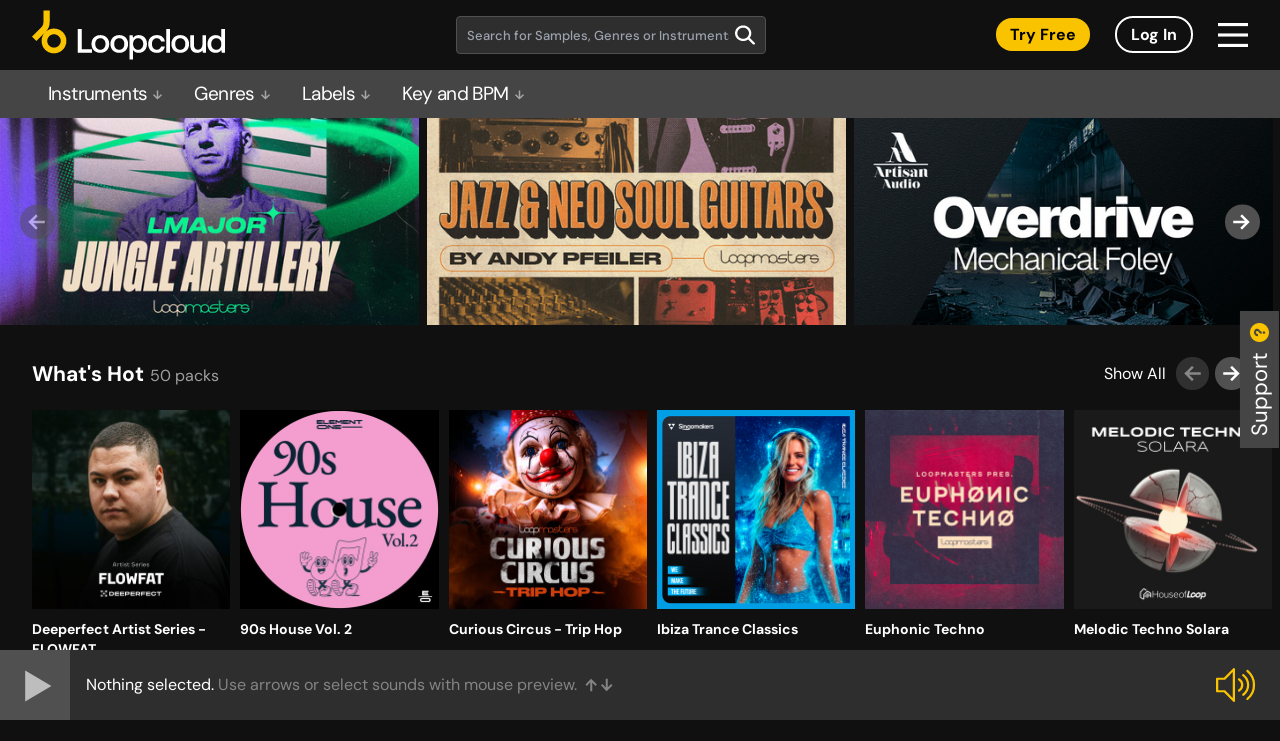

--- FILE ---
content_type: image/svg+xml
request_url: https://sounds.loopcloud.com/static/media/arrow-left-slider.9702c5d511e5e120fa8866c17fa40da8.svg
body_size: -230
content:
<svg xmlns="http://www.w3.org/2000/svg" width="17" height="17" viewBox="0 0 17 17" fill="none">
<path d="M7.96108 0.866699L9.8036 2.6726L5.16646 7.21122L16.7422 7.21122L16.7422 9.78037L5.16646 9.78037L9.8036 14.2985L7.96108 16.1317L0.255344 8.48557L7.96108 0.866699Z" fill="white"/>
</svg>


--- FILE ---
content_type: image/svg+xml
request_url: https://sounds.loopcloud.com/images/randomize.svg
body_size: -69
content:
<svg xmlns="http://www.w3.org/2000/svg" width="20" height="20" viewBox="0 0 20 20">
    <g fill="none" fill-rule="evenodd">
        <path d="M0 0h20v20H0z"/>
        <path fill="#3D454F" d="M4.867 5c.543 0 1.06.249 1.417.683L12.309 13l1.926-.001V11L18 14l-3.765 3v-2.001L12.309 15c-.542 0-1.059-.249-1.416-.683L4.867 7H2V5h2.867zm1.532 6.139l1.251 1.518-1.366 1.66c-.322.39-.772.631-1.255.676L4.867 15H2v-2h2.867l1.532-1.861zM14.235 3L18 6l-3.765 3V6.999L12.309 7l-1.533 1.861-1.251-1.519 1.368-1.659c.322-.39.772-.631 1.255-.676L12.309 5l1.926-.001V3z"/>
    </g>
</svg>


--- FILE ---
content_type: application/javascript
request_url: https://sounds.loopcloud.com/static/js/575.0112e681.chunk.js
body_size: 66
content:
"use strict";(self.webpackChunkloopcloud_web=self.webpackChunkloopcloud_web||[]).push([[575],{4575:(e,s,t)=>{t.r(s),t.d(s,{default:()=>h});var o=t(2791),l=t(9903),a=t(285),c=t(216),n=t(2865),p=t(484),r=t(1809),d=t(2418),i=t(184);class m extends o.Component{componentDidMount(){n.Z.reset(),n.Z.load(),p.Z.id=parseInt(this.props.match.params.id),p.Z.fetchTags()}componentWillUnmount(){p.Z.reset(),n.Z.reset(),r.Z.fetch(),window.scrollTo(0,0)}componentDidUpdate(e,s){this.props.match.params.id!=e.match.params.id&&(n.Z.reset(),n.Z.fetch=!0,window.scrollTo(0,0))}render(){const e=parseInt(this.props.match.params.id);return(0,i.jsxs)("div",{className:"flex flex-col w-full lg:px-8 lg:pt-8",children:[(0,i.jsx)(l.Z,{id:e},e),(0,i.jsx)(d.Z,{}),(0,i.jsx)(c.Z,{}),(0,i.jsx)(a.Z,{id:e,packItems:!0,enableScrolling:!0})]})}}const h=m}}]);
//# sourceMappingURL=575.0112e681.chunk.js.map

--- FILE ---
content_type: application/javascript
request_url: https://sounds.loopcloud.com/static/js/41.236291f0.chunk.js
body_size: 8784
content:
"use strict";(self.webpackChunkloopcloud_web=self.webpackChunkloopcloud_web||[]).push([[41],{5029:(e,t,s)=>{s.d(t,{Z:()=>r});s(2791);const r=s.p+"static/media/file.5f072ce2dd3f5bed7a50730d400e8cbc.svg"},871:(e,t,s)=>{s.d(t,{Z:()=>n});var r,i=s(2791),o=s(6186),l=s(184);const n=(0,o.f3)("cloudItemsStore")(r=(0,o.Pi)(r=class extends i.Component{render(){return(0,l.jsxs)("span",{className:"".concat(this.props.className," lg:text-gray-7"),children:[this.props.cloudItemsStore.meta.total_entries," Results"]})}})||r)||r},1829:(e,t,s)=>{s.d(t,{Z:()=>D});var r=s(2791),i=s(6186),o=s(184);class l extends r.Component{render(){const e=this.props.img;return(0,o.jsxs)("button",{type:"button",className:"flex justify-center items-center rounded-[30px] mb-2.5 h-[40px] ".concat(this.props.active?"bg-beige-1 text-black":"bg-gray-12 text-white"),onClick:this.props.toggle,children:[this.props.img&&(0,o.jsx)(e,{width:"40px",height:"40px"}),this.props.children&&(0,o.jsx)("span",{className:"text-2xl ml-1.5",children:this.props.children})]})}}const n=l;var a;function c(){return c=Object.assign?Object.assign.bind():function(e){for(var t=1;t<arguments.length;t++){var s=arguments[t];for(var r in s)Object.prototype.hasOwnProperty.call(s,r)&&(e[r]=s[r])}return e},c.apply(this,arguments)}const h=(e,t)=>{let{title:s,titleId:i,...o}=e;return r.createElement("svg",c({xmlns:"http://www.w3.org/2000/svg",width:40,height:40,viewBox:"0 0 40 40",ref:t,"aria-labelledby":i},o),s?r.createElement("title",{id:i},s):null,a||(a=r.createElement("g",{fill:"none",fillRule:"evenodd"},r.createElement("path",{d:"M0 0h40v40H0z"}),r.createElement("path",{fill:"currentcolor",d:"M18.962 20c6.843 0 12.452 5.288 12.962 12h-3.011c-.502-5.053-4.766-9-9.95-9-5.186 0-9.45 3.947-9.952 9H6c.51-6.712 6.119-12 12.962-12zm0-14a7 7 0 1 1 0 14 7 7 0 0 1 0-14zm0 3a4 4 0 1 0 0 8 4 4 0 0 0 0-8z"}))))},p=(0,r.forwardRef)(h);s.p;var d;function m(){return m=Object.assign?Object.assign.bind():function(e){for(var t=1;t<arguments.length;t++){var s=arguments[t];for(var r in s)Object.prototype.hasOwnProperty.call(s,r)&&(e[r]=s[r])}return e},m.apply(this,arguments)}const g=(e,t)=>{let{title:s,titleId:i,...o}=e;return r.createElement("svg",m({xmlns:"http://www.w3.org/2000/svg",width:41,height:40,viewBox:"0 0 41 40",ref:t,"aria-labelledby":i},o),s?r.createElement("title",{id:i},s):null,d||(d=r.createElement("g",{fill:"none",fillRule:"evenodd"},r.createElement("path",{d:"M.363 0h40v40h-40z"}),r.createElement("path",{fill:"currentcolor",d:"M20.363 6c7.732 0 14 6.268 14 14s-6.268 14-14 14-14-6.268-14-14 6.268-14 14-14zm1.639 7.88H16.01v13.658h3.474v-4.003h2.3c3.038 0 5.13-1.903 5.13-4.818 0-2.934-1.988-4.837-4.912-4.837zm-.928 2.66c1.458 0 2.328.767 2.328 2.186 0 1.43-.87 2.196-2.347 2.196h-1.571V16.54z"}))))},u=(0,r.forwardRef)(g);s.p;var x;function f(){return f=Object.assign?Object.assign.bind():function(e){for(var t=1;t<arguments.length;t++){var s=arguments[t];for(var r in s)Object.prototype.hasOwnProperty.call(s,r)&&(e[r]=s[r])}return e},f.apply(this,arguments)}const v=(e,t)=>{let{title:s,titleId:i,...o}=e;return r.createElement("svg",f({xmlns:"http://www.w3.org/2000/svg",width:40,height:40,viewBox:"0 0 40 40",ref:t,"aria-labelledby":i},o),s?r.createElement("title",{id:i},s):null,x||(x=r.createElement("g",{fill:"none",fillRule:"evenodd"},r.createElement("path",{d:"M0 0h40v40H0z"}),r.createElement("path",{fill:"currentcolor",d:"M9.734 10c1.086 0 2.118.498 2.833 1.366L24.62 26l3.851-.001V22L36 28l-7.53 6v-4.001L24.619 30c-1.086 0-2.118-.498-2.833-1.366L9.734 14H4v-4h5.734zM12.8 22.278l2.501 3.037-2.733 3.319a3.687 3.687 0 0 1-2.617 1.36L9.734 30H4v-4h5.734l3.065-3.722zM28.471 6L36 12l-7.53 6v-4.001L24.619 14l-3.066 3.722-2.501-3.037 2.734-3.319a3.687 3.687 0 0 1 2.617-1.36l.216-.006 3.851-.001V6z"}))))},b=(0,r.forwardRef)(v);s.p;var w;function y(){return y=Object.assign?Object.assign.bind():function(e){for(var t=1;t<arguments.length;t++){var s=arguments[t];for(var r in s)Object.prototype.hasOwnProperty.call(s,r)&&(e[r]=s[r])}return e},y.apply(this,arguments)}const j=(e,t)=>{let{title:s,titleId:i,...o}=e;return r.createElement("svg",y({xmlns:"http://www.w3.org/2000/svg",width:40,height:40,viewBox:"0 0 40 40",ref:t,"aria-labelledby":i},o),s?r.createElement("title",{id:i},s):null,w||(w=r.createElement("g",{fill:"none",fillRule:"evenodd"},r.createElement("path",{fill:"currentcolor",d:"M19.996 30.846l12.388-12.479a6.006 6.006 0 0 0 1.759-4.278 5.957 5.957 0 0 0-1.745-4.255 6.037 6.037 0 0 0-4.35-1.811c-1.661 0-3.197.644-4.36 1.82l-3.677 3.714-2.691-2.718-1.002-1.012A6.087 6.087 0 0 0 11.95 8a6.056 6.056 0 0 0-4.344 1.812 5.962 5.962 0 0 0-1.75 4.265c0 1.6.617 3.097 1.767 4.259l12.372 12.51zm8.052-26.823a9.823 9.823 0 0 1 7.044 2.948A10.03 10.03 0 0 1 38 14.1c0 2.693-1.038 5.224-2.924 7.13L20.714 35.7c-.2.2-.465.301-.726.301-.258 0-.526-.108-.725-.308L4.931 21.2A10.065 10.065 0 0 1 2 14.077a10.028 10.028 0 0 1 2.915-7.13A9.842 9.842 0 0 1 11.951 4a9.873 9.873 0 0 1 7.06 2.963l1 1.01.985-.995a9.85 9.85 0 0 1 7.052-2.955z"}),r.createElement("path",{d:"M0 0h40v40H0z"}))))},S=(0,r.forwardRef)(j);s.p;var N;function C(){return C=Object.assign?Object.assign.bind():function(e){for(var t=1;t<arguments.length;t++){var s=arguments[t];for(var r in s)Object.prototype.hasOwnProperty.call(s,r)&&(e[r]=s[r])}return e},C.apply(this,arguments)}const I=(e,t)=>{let{title:s,titleId:i,...o}=e;return r.createElement("svg",C({xmlns:"http://www.w3.org/2000/svg",width:41,height:40,viewBox:"0 0 41 40",ref:t,"aria-labelledby":i},o),s?r.createElement("title",{id:i},s):null,N||(N=r.createElement("g",{fill:"none",fillRule:"evenodd"},r.createElement("path",{fill:"currentcolor",d:"M13.657 9.714v3.715h-1.884c-3.12 0-5.65 2.494-5.65 5.571 0 3.077 2.53 5.571 5.65 5.571h1.883v-3.714L24.96 26.43 13.657 32l-.001-3.715h-1.883c-5.202 0-9.418-4.157-9.418-9.285s4.216-9.286 9.418-9.286h1.884zM26.842 6v3.714h1.884c5.202 0 9.418 4.158 9.418 9.286 0 5.038-4.07 9.14-9.145 9.282l-.273.004h-1.884V24.57h1.884c3.12 0 5.65-2.494 5.65-5.571 0-3.077-2.53-5.571-5.65-5.571l-1.884-.001v3.715L15.54 11.57 26.842 6z"}),r.createElement("path",{d:"M.355 0h40v40h-40z"}))))},k=(0,r.forwardRef)(I);s.p;var E;function M(){return M=Object.assign?Object.assign.bind():function(e){for(var t=1;t<arguments.length;t++){var s=arguments[t];for(var r in s)Object.prototype.hasOwnProperty.call(s,r)&&(e[r]=s[r])}return e},M.apply(this,arguments)}const O=(e,t)=>{let{title:s,titleId:i,...o}=e;return r.createElement("svg",M({xmlns:"http://www.w3.org/2000/svg",width:41,height:40,viewBox:"0 0 41 40",ref:t,"aria-labelledby":i},o),s?r.createElement("title",{id:i},s):null,E||(E=r.createElement("g",{fill:"none",fillRule:"evenodd"},r.createElement("path",{d:"M.304 0h40v40h-40z"}),r.createElement("path",{fill:"currentcolor",d:"M21.002 12l18 8-18 8v-6H3.607v-4h17.395v-6z"}))))},L=(0,r.forwardRef)(O);s.p;var T;function z(){return z=Object.assign?Object.assign.bind():function(e){for(var t=1;t<arguments.length;t++){var s=arguments[t];for(var r in s)Object.prototype.hasOwnProperty.call(s,r)&&(e[r]=s[r])}return e},z.apply(this,arguments)}const P=(e,t)=>{let{title:s,titleId:i,...o}=e;return r.createElement("svg",z({xmlns:"http://www.w3.org/2000/svg",width:40,height:40,viewBox:"0 0 40 40",ref:t,"aria-labelledby":i},o),s?r.createElement("title",{id:i},s):null,T||(T=r.createElement("g",{fill:"none",fillRule:"evenodd"},r.createElement("path",{d:"M0 0h40v40H0z"}),r.createElement("path",{fill:"currentcolor",d:"M24 4.5c.828 0 1.5.595 1.5 1.329V34.17c0 .734-.672 1.329-1.5 1.329s-1.5-.595-1.5-1.329V5.83c0-.734.672-1.329 1.5-1.329zm-12 4a1.5 1.5 0 0 1 1.5 1.5v20a1.5 1.5 0 0 1-3 0V10A1.5 1.5 0 0 1 12 8.5zm4 2a1.5 1.5 0 0 1 1.5 1.5v16a1.5 1.5 0 0 1-3 0V12a1.5 1.5 0 0 1 1.5-1.5zm12 0a1.5 1.5 0 0 1 1.5 1.5v16a1.5 1.5 0 0 1-3 0V12a1.5 1.5 0 0 1 1.5-1.5zm-20 2A1.5 1.5 0 0 1 9.5 14v12a1.5 1.5 0 0 1-3 0V14A1.5 1.5 0 0 1 8 12.5zm24 0a1.5 1.5 0 0 1 1.5 1.5v12a1.5 1.5 0 0 1-3 0V14a1.5 1.5 0 0 1 1.5-1.5zm-28 4A1.5 1.5 0 0 1 5.5 18v4a1.5 1.5 0 0 1-3 0v-4A1.5 1.5 0 0 1 4 16.5zm16 0a1.5 1.5 0 0 1 1.5 1.5v4a1.5 1.5 0 0 1-3 0v-4a1.5 1.5 0 0 1 1.5-1.5zm16 0a1.5 1.5 0 0 1 1.5 1.5v4a1.5 1.5 0 0 1-3 0v-4a1.5 1.5 0 0 1 1.5-1.5z"}))))},A=(0,r.forwardRef)(P);s.p;var R,Z=s(4115);const D=(0,i.f3)("filtersStore","authStore")(R=(0,i.Pi)(R=class extends r.Component{constructor(e){super(e),this.toggleFilter=e=>{"loop"==e&&!this.state.loop&&this.state.oneshot?this.setState({oneshot:!1}):"oneshot"==e&&this.state.loop&&!this.state.oneshot?this.setState({loop:!1}):"user"==e&&this.state.user&&!this.state.shop?this.setState({shop:!0}):"shop"==e&&!this.state.user&&this.state.shop&&this.setState({user:!0}),this.setState({[e]:!this.state[e]})},this.submitFilters=()=>{const{filtersStore:e}=this.props;this.filterNames.forEach((t=>{this.state[t]!=e[t]&&this.props.filtersStore["toggle"+t.charAt(0).toUpperCase()+t.substring(1)]()})),this.props.goAction()};var t={};this.filterNames.forEach((e=>t[e]=this.props.filtersStore[e])),this.state=t}get filterNames(){return["user","shop","favs","loop","oneshot","wave","randomize"]}render(){const{filtersStore:e,library:t,disableFavs:s,disableRandomize:r}=this.props,i=this.state,l=this.toggleFilter;return(0,o.jsxs)("div",{className:"fixed md:hidden inset-x-0 inset-y-0 bg-gray-16 z-50 px-5 py-9 overflow-y-scroll",children:[(0,o.jsxs)("div",{className:"flex mb-9",children:[(0,o.jsx)("span",{className:"font-bold text-2xl text-white",children:"Filter Results"}),(0,o.jsx)("button",{type:"button",className:"ml-auto",children:(0,o.jsx)("img",{src:Z.Z,onClick:this.props.closeAction,className:"brightness-125"})})]}),(0,o.jsxs)("div",{className:"flex flex-col",children:[this.props.authStore.isLoggedIn&&(0,o.jsxs)(o.Fragment,{children:[(0,o.jsx)(n,{active:i.user,toggle:()=>l("user"),img:p,children:"Your Sounds"}),(0,o.jsx)(n,{active:i.shop,toggle:()=>l("shop"),img:u,children:"Store"}),!s&&(0,o.jsx)(n,{active:i.favs,toggle:()=>l("favs"),img:S,children:"Favourites"})]}),(0,o.jsx)(n,{active:i.loop,toggle:()=>l("loop"),img:k,children:"Loops"}),(0,o.jsx)(n,{active:i.oneshot,toggle:()=>l("oneshot"),img:L,children:"One-Shot"}),(0,o.jsx)(n,{active:i.wave,toggle:()=>l("wave"),img:A,children:"WAV"}),!t&&(0,o.jsx)(o.Fragment,{children:!r&&(0,o.jsx)(n,{active:i.randomize,toggle:()=>l("randomize"),img:b,children:"Randomize"})}),(0,o.jsx)("button",{type:"button",className:"bg-orange-1 mt-7 text-2xl font-medium text-gray-16 text-center py-1 rounded-[40px]",onClick:this.submitFilters,children:"GO"})]})]})}})||R)||R},9578:(e,t,s)=>{s.d(t,{Z:()=>n});var r,i=s(2791),o=s(6186),l=s(184);const n=(0,o.f3)("filtersStore","authStore")(r=(0,o.Pi)(r=class extends i.Component{get filtersLength(){return["user","shop","randomize","favs","loop","oneshot","wave"].filter((e=>this.props.filtersStore[e])).length}render(){const{clickCallback:e,authStore:t}=this.props;return(0,l.jsxs)("div",{className:"flex font-bold justify-end",children:[(0,l.jsx)("span",{onClick:e,className:"text-orange-1 cursor-pointer",children:"Filter Results"}),this.filtersLength>0&&(0,l.jsx)("span",{className:"bg-orange-1 text-black rounded-[21px] px-2.5 ml-1.5",children:this.filtersLength-(t.isLoggedIn?0:2)})]})}})||r)||r},9922:(e,t,s)=>{s.d(t,{Z:()=>c});var r,i=s(2791),o=s(3356),l=s(1696),n=s(6186),a=s(184);const c=(0,n.f3)("filtersStore")(r=(0,n.Pi)(r=class extends i.Component{constructor(){super(...arguments),this.toggleActive=()=>{const{filtersStore:e}=this.props;o.Z.reset(),this.props.toggle.apply(e);let t=e.toParams();l.Z.push("".concat(window.location.pathname,"?").concat(t))}}render(){return(0,a.jsx)("button",{onClick:this.toggleActive,className:"rounded-[17px] px-2.5 text-gray-15 h-[22px] text-sm items-center ".concat(this.props.active?"bg-orange-1":"bg-gray-3"),children:(0,a.jsxs)("div",{className:"flex",children:[this.props.img&&(0,a.jsx)("img",{src:this.props.img}),this.props.children&&(0,a.jsx)("span",{className:"ml-0.5",children:this.props.children})]})})}})||r)||r},285:(e,t,s)=>{s.d(t,{Z:()=>V});var r,i=s(2791),o=s(4164),l=s(6186),n=s(2807),a=s(270),c=s(1696),h=s(184);const p=(0,l.f3)("filtersStore")(r=(0,l.Pi)(r=class extends i.Component{constructor(){super(...arguments),this.toggleActive=e=>{e.stopPropagation(),this.addToTags();let t=this.props.filtersStore.toParams();c.Z.push("".concat(window.location.pathname,"?").concat(t))}}get isActive(){return!!this.props.filtersStore.and_tags.find((e=>e===this.props.uuid))}addToTags(){this.props.filtersStore.page=1,this.props.filtersStore.changeAndTags(this.props.uuid),window.scrollTo(0,0)}render(){this.props.wrap;return(0,h.jsx)("div",{className:"",children:(0,h.jsx)("button",{onClick:this.toggleActive,children:(0,h.jsx)("span",{className:"whitespace-nowrap text-xs px-1.5 py-1.5 rounded-sm ".concat(this.isActive?"bg-orange-1 text-gray-16":"bg-gray-11 hover:bg-gray-8"),children:this.props.children})})})}})||r)||r;class d extends i.Component{labels(){const{wrap:e}=this.props;return this.props.labels.map(((t,s)=>(0,h.jsx)(p,{wrap:e,uuid:t.uuid,children:t.name},s)))}render(){const{wrap:e}=this.props;return(0,h.jsx)("div",{className:"flex items-baseline gap-[3px] ".concat(this.props.className),children:this.labels()})}}const m=d;var g,u=s(5029);const x=(0,l.f3)("packsStore")(g=(0,l.Pi)(g=class extends i.Component{render(){const{item:e}=this.props;return(0,h.jsxs)("div",{className:"relative flex cursor-pointer min-w-[60px] max-w-[60px] min-h-[60px] max-h-[60px]",onClick:this.props.onClick,children:[e.product_id&&(0,h.jsx)("img",{src:this.props.cover||this.props.packsStore.getCover(this.props.productId),className:"object-cover w-full hover:absolute hover:w-[62px] hover:h-[62px] hover:max-w-none hover:-translate-y-1/2 hover:top-1/2"}),!e.product_id&&e.owned&&(0,h.jsx)("img",{src:u.Z,className:"object-cover"}),!e.product_id&&!e.owned&&(0,h.jsx)("img",{className:"object-cover"})]})}})||g)||g;var f=s(5596),v=s(6557),b=s(2237),w=s(6909),y=s(2865),j=s(4418);const S=s.p+"static/media/add-to-collection-menu.a2bc497bc70ad6b2eb61b856782b0e81.svg";class N extends i.Component{constructor(){super(...arguments),this.openMenu=e=>{e.preventDefault(),e.stopPropagation();const{itemUuid:t,fetchProductItems:s}=this.props;j.Z.open(t,{pageX:e.pageX,pageY:e.pageY,clientY:e.clientY,fetchProductItems:s})}}render(){return(0,h.jsx)("div",{className:"flex items-center",children:(0,h.jsx)("img",{src:S,alt:"Add to Collection",className:"object-cover max-w-[21px] max-h-[19px] hover:cursor-pointer ".concat(this.props.invertedColors?"brightness-0 hover:brightness-50":"brightness-[80%] hover:brightness-125"),onClick:this.openMenu})})}}const C=N;var I,k=s(4638);let E=(0,l.f3)("playlistStore","packsStore","packStore","authStore")(I=(0,l.Pi)(I=class extends i.Component{constructor(){super(...arguments),this.play=e=>{const{playlistStore:t,item:s}=this.props;s.hasAudio&&(e.preventDefault(),this.props.item.cover=this.cover,t.play(s),t.traversingMode="itemlist")},this.toggleChecked=e=>{e.stopPropagation();const{item:t,playlistStore:s}=this.props;this.checked?s.remove([t.id]):(this.props.item.cover=this.cover,s.add(t))},this.canBuyForMoney=e=>{const{packStore:t}=this.props;return!e.owned&&((!this.loggedIn||null!==t.pointsLeft)&&(null===e.points&&e.product_id&&e.product_id>0))}}redirectToProduct(e){const{item:t,packStore:s,packsStore:r}=this.props;if(s.id&&s.id===t.product_id)return e.preventDefault(),!1;{let e=y.Z.toParams();const s=r.getSeoProductId(t.product_id);c.Z.push("/product/".concat(s,"?").concat(e))}}get cover(){const{packStore:e,packsStore:t,item:s}=this.props;return e.id==s.product_id?e.cover:t.getCover(s.product_id)}get active(){const{playlistStore:e,item:t}=this.props;return e.isActive(t.id)}get checked(){const{playlistStore:e,item:t}=this.props;return!!e.items.find((e=>e.id===t.id))}get clsName(){let e="productItem cursor-pointer",t=this.props.packStore.highlight&&!this.props.item.owned;return this.active?e+=" productActive":this.checked||t?e+=" productChecked":e+=" productStrip",e}get waveformPendingColor(){return this.active?"#272B2D":null}get loggedIn(){return this.props.authStore.isLoggedIn}get canBuy(){const{points:e,owned:t}=this.props.item;return!t&&(null!==e&&(0===e||this.loggedIn))}render(){const{item:e,removeLabelTag:t,collectionId:s}=this.props,r=!this.loggedIn&&(e.points||0)>0;return(0,h.jsxs)("div",{onClick:this.play,className:"flex items-center first:border-t border-b border-gray-11 min-h-fit ".concat(this.active?"bg-beige-1":"hover:bg-gray-15"),children:[(0,h.jsx)("div",{className:"hidden lg:flex justify-center items-center ".concat(this.props.coverVisible?"w-[5%]":"lg:w-[calc(5%+60px)] 2xl:w-[calc(5%+60px)]"),children:this.props.checkBoxVisible&&(0,h.jsx)("label",{children:(0,h.jsx)(f.Z,{onChange:this.toggleChecked,checked:this.checked,invertedColors:this.active})})}),(0,h.jsx)(x,{cover:this.cover,onClick:this.redirectToProduct.bind(this),item:e}),(0,h.jsxs)("div",{className:"flex pt-2.5 lg:pt-0 pl-2 pr-4 lg:pr-0 justify-between grow flex-wrap lg:w-[calc(100%-5%-60px)] 2xl:w-[calc(100%-5%-60px)]",children:[(0,h.jsx)(n.Z,{pendingColor:this.waveformPendingColor,encodedData:e.encodedData,active:e.active,className:"flex-1 pr-5 lg:w-[23%] lg:flex-none lg:order-1 lg:px-3 lg:py-2.5"},e.id),(0,h.jsx)("div",{className:"hidden items-center order-2 text-center font-bold lg:flex lg:w-[5%] ".concat(this.active?"text-gray-16":"text-gray-3"),children:e.bpm}),(0,h.jsx)("div",{className:"hidden items-center order-3 lg:flex lg:w-[9%] lg:px-0.5",children:(0,h.jsx)(m,{labels:e.key,wrap:!0})}),(0,h.jsxs)("div",{className:"flex items-center gap-3 lg:gap-6 2xl:gap-7 lg:order-4 lg:w-[20%] xl:justify-center",children:[(0,h.jsxs)("div",{className:"flex gap-1 items-center lg:order-3",children:[r&&(0,h.jsxs)("div",{className:"w-[57px] flex justify-center px-3 py-0.5 rounded-[23px] min-h-[23px] lg:min-h-[28px] ".concat(this.active?"text-black":"text-gray-3"),onClick:e=>e.stopPropagation(),children:[(0,h.jsx)("span",{className:"flex items-center mr-1 text-xs font-bold",children:e.points}),(0,h.jsx)("div",{className:"flex items-center min-w-[19px] max-w-[19px]",children:(0,h.jsx)(k.r,{className:"".concat(this.active?"[&_path]:fill-black":"[&_path]:fill-gray-3")})})]}),(0,h.jsx)("div",{className:e.owned||null!==e.points?"":"md:w-[57px]",children:(this.canBuy||this.canBuyForMoney(e))&&(0,h.jsx)(b.Z,{item:e,searchPage:this.props.homeOnFiltersClear,invertedColors:this.active})}),e.owned&&(0,h.jsx)(v.Z,{item:e,yellowLabel:e.yellowLabel,invertedColors:this.active})]}),(0,h.jsx)("div",{className:"flex items-center lg:order-1",children:this.loggedIn&&(0,h.jsx)(w.Z,{item:e,width:"28px",height:"28px",stateMode:!0,invertedColors:this.active,collectionId:s})}),(0,h.jsx)("div",{className:"flex items-center lg:order-2",children:this.loggedIn&&(0,h.jsx)(C,{itemUuid:e.uuid,invertedColors:this.active,fetchProductItems:this.props.fetchProductItems})})]}),(0,h.jsxs)("div",{className:"basis-full lg:basis-auto lg:order-1 lg:w-[37%] lg:py-2",children:[(0,h.jsx)("p",{className:"".concat(this.active?"text-black":"text-gray-3"," break-all line-clamp-1 lg:pb-1.5"),children:e.name}),(0,h.jsx)(a.Z,{homeOnFiltersClear:this.props.homeOnFiltersClear,removeLabelTag:t,active:this.active,className:"hidden lg:flex text-xs",maxChars:30,labels:e.tags,showOverflowNumber:!0,showLabelNumbers:!1,invertedTextColor:this.active})]})]})]})}})||I)||I;const M=E;var O=s(484);class L extends i.Component{render(){const{title:e,note:t}=this.props;return(0,h.jsx)("div",{className:"flex w-full items-center justify-center py-12",children:(0,h.jsxs)("div",{className:"flex flex-col w-3/5 items-center justify-center text-gray-8 text-center",children:[(0,h.jsx)("p",{className:"text-[23px] font-bold",children:e||"There are no results currently for this search."}),(0,h.jsx)("p",{className:"mt-3",children:t||"Try removing filters or changing the search for samples, genres or instruments"})]})})}}const T=L;var z,P=s(4894),A=s(3891);function R(){return R=Object.assign?Object.assign.bind():function(e){for(var t=1;t<arguments.length;t++){var s=arguments[t];for(var r in s)Object.prototype.hasOwnProperty.call(s,r)&&(e[r]=s[r])}return e},R.apply(this,arguments)}const Z=(e,t)=>{let{title:s,titleId:r,...o}=e;return i.createElement("svg",R({xmlns:"http://www.w3.org/2000/svg",width:20,height:20,viewBox:"0 0 20 20",ref:t,"aria-labelledby":r},o),s?i.createElement("title",{id:r},s):null,z||(z=i.createElement("g",{fill:"none",fillRule:"evenodd"},i.createElement("path",{d:"M0 0h20v20H0z"}),i.createElement("path",{fill:"currentColor",d:"M10 7l5.4 7.2H4.6z"}))))},D=(0,i.forwardRef)(Z);s.p;var B;const F=1917;let _=(0,l.f3)("cloudItemsStore","filtersStore","playlistStore","infoStore","successStore","modalStore")(B=(0,l.Pi)(B=class extends i.Component{constructor(e){super(e),this.items=i.createRef(),this.direction=null,this.state={prev:[],loaded:[],ready:!1}}removeScroll(){const{modalStore:e}=this.props,t=o.findDOMNode(this.items.current);t&&(t.classList.remove("flex","overflow-y-auto"),t.classList.add("block","overflow-y-hidden","pointer-events-none"),e.visibleModal||e.show("loading"))}addScroll(){const{modalStore:e}=this.props,t=o.findDOMNode(this.items.current);t&&(t.classList.add("flex","overflow-y-auto"),t.classList.remove("block","overflow-y-hidden","pointer-events-none"),"loading"===e.visibleModal&&e.hide())}async fetch(){let e=arguments.length>0&&void 0!==arguments[0]?arguments[0]:{};if(this._isMounted){if(document.body.style.overflow="hidden",this.removeScroll(),1===this.props.filtersStore.page&&(this.props.cloudItemsStore.topMargin=0,this.setState(((e,t)=>({loaded:[],prev:[],ready:!1}))),this.items.current&&(this.items.current.scrollTop=0)),this.props.id){if(!O.Z.tagsLoaded)return!1;this.props.filtersStore.q=""}this.props.packItems&&(e.product_id=this.props.id),this.props.collectionId&&(e.collection=this.props.collectionId),this.props.favourites&&(e.user_favourites=!0),this.props.favweb&&(e.favweb=!0);var t=await this.props.cloudItemsStore.fetchCloudItems(e);t=t.map((e=>({...e,tags:e.tags.map((e=>({...e}))),key:e.key.map((e=>({...e})))})));var s=this.props.filtersStore.page>1;if(s){if("up"!==this.direction&&null!==this.direction||this.setState(((e,s)=>({loaded:t,ready:!0}))),"down"===this.direction){const e=(this.state.prev||[]).slice(0).concat(t);this.setState(((s,r)=>({prev:t,loaded:e,ready:!0})))}if(this.updateScroll(),"down"===this.direction){let e=this.items.current.scrollTop;this.props.cloudItemsStore.topMarginMinusOnePage(),this.props.cloudItemsStore.bottomMarginMinusOnePage(),this.items.current.scrollTop=e}}else this.setState(((e,s)=>({prev:t,loaded:t,ready:!0})));document.body.style.overflow="auto",this.addScroll(),s||this.updateScroll(),this.direction=null}}markAsBought(){const{successStore:e}=this.props,t=this.state.loaded.map((t=>{const s=e.items.find((e=>e.id===t.id));return s?{...t,...s,yellowLabel:!0,owned:!0}:{...t}}));e.items.replace([]),this.setState(((e,s)=>({loaded:t,ready:!0})))}componentDidMount(){const{library:e,filtersStore:t,cloudItemsStore:s,skipInitialFetch:r}=this.props;this._isMounted=!0,e?(t.reset({shop:!1}),t.clearFilters()):(t.reset(),t.load()),s.calculateBottomMargin(),s.calculateTopMargin(),this.traversingIndexDisposer=(0,P.N7)(this.props.playlistStore,"traversingIndex",(e=>{if(this.items.current&&"itemlist"===this.props.playlistStore.traversingMode){let t=this.items.current.children[1].offsetTop,s=this.items.current.children[e.newValue+1];this.items.current.scrollTop=s.offsetTop-t}}));let i=!0;this.fetchDisposer=(0,P.N7)(t,"fetch",(e=>{if(e.newValue&&(this.state.ready||!r||i)){if(this.fetchDebounce)return t.fetch=!1,this.fetchDebounce();this.fetchDebounce=function(e){var t=this;let s,r=arguments.length>1&&void 0!==arguments[1]?arguments[1]:300;return function(){for(var i=arguments.length,o=new Array(i),l=0;l<i;l++)o[l]=arguments[l];window.clearTimeout(s),s=window.setTimeout((()=>{e.apply(t,o)}),r)}}((()=>{i=!1,this.fetch()})),this.fetchDebounce()}t.fetch=!1})),r||(t.fetch=!0)}componentDidUpdate(e,t){const{id:s,infoStore:r}=this.props;if(s!==e.id){var i=o.findDOMNode(this.items.current);i.classList.add("flex","overflow-y-auto"),i.classList.remove("block","overflow-y-hidden","pointer-events-none"),this.items.current.scrollTop=0}}componentWillUnmount(){const{modalStore:e,cloudItemsStore:t}=this.props;this._isMounted=!1,this.traversingIndexDisposer&&this.traversingIndexDisposer(),this.fetchDisposer&&this.fetchDisposer(),"collection"!==e.visibleModal&&e.hide(),t.reset()}async sortItems(){const{filtersStore:e}=this.props,{sort:{filename:t}}=e;e.sort.filename="desc"===t?"asc":"desc",e.page=1,await this.fetch();let s=this.props.filtersStore.toParams();c.Z.push("".concat(window.location.pathname,"?").concat(s))}renderItems(){const{id:e,infoStore:t,collectionId:s}=this.props;return this.state.loaded.map(((r,i)=>(0,h.jsx)(M,{homeOnFiltersClear:this.props.homeOnFiltersClear,removeLabelTag:!!e,userPoints:t.points,coverVisible:!0,checkBoxVisible:null!==r.points&&!r.owned,n:i,item:r,collectionId:s,fetchProductItems:()=>this.fetch},r.id)))}updateScroll(){if("up"===this.direction){let e=67;this.items.current.scrollTop=parseInt(this.props.cloudItemsStore.topMargin+this.props.cloudItemsStore.meta.per_page*e-this.height-12)}"down"!==this.direction&&null!==this.direction||(this.items.current.scrollTop=this.props.cloudItemsStore.topMargin+3)}up(){const{cloudItemsStore:e,filtersStore:t}=this.props;if(!e.isLoading&&!this.direction&&t.page>1){const e=200===this.state.loaded.length?2:1;this.props.cloudItemsStore.isLoading=!0,this.props.filtersStore.page=parseInt(t.page)-e,t.page||(this.props.filtersStore.page=1),this.direction="up",this.fetch()}}down(){const{cloudItemsStore:e,filtersStore:t}=this.props;!e.isLoading&&!this.direction&&t.page<e.meta.pages_count&&(this.props.cloudItemsStore.isLoading=!0,this.props.filtersStore.page=parseInt(t.page)+1,this.direction="down",this.fetch())}get readyAndEmpty(){return this.state.ready&&!this.state.loaded.length}get height(){const{forceHeight:e}=this.props;return e?this.readyAndEmpty?e-203:e:this.readyAndEmpty?1714:F}get heightClass(){const{forceHeight:e}=this.props,t={2217:"h-[2217px]",1917:"h-[1917px]",1901:"h-[1901px]",1810:"h-[1810px]"},s={2217:"h-[2014px]",1917:"h-[1714px]",1901:"h-[1698px]",1810:"h-[1607px]"};return e?this.readyAndEmpty?s[e]:t[e]:this.readyAndEmpty?s[1917]:t[1917]}render(){const{successStore:e,noResultsTitle:t,noResultsNote:s,cloudItemsStore:r}=this.props,{topMargin:i,bottomMargin:o,isLoading:l}=r,{sort:n}=this.props.filtersStore;return e.items.length&&this.markAsBought(),(0,h.jsxs)("div",{className:"flex flex-col",children:[!this.readyAndEmpty&&(0,h.jsxs)("div",{className:"hidden lg:flex lg:justify-between text-gray-3 text-xs py-2",children:[(0,h.jsx)("div",{className:"w-[calc(5%+60px+0.5rem+(0.23*(100%-5%-60px-0.5rem)))] 2xl:w-[calc(5%+60px+0.5rem+(0.23*(100%-5%-60px-0.5rem)))]"}),(0,h.jsxs)("div",{className:"w-[calc(0.37*(100%-5%-60px-0.5rem))] flex items-center cursor-pointer 2xl:w-[calc(0.37*(100%-5%-60px-0.5rem))]",onClick:()=>{this.sortItems()},children:[(0,h.jsx)("span",{children:"File"}),n.filename&&(0,h.jsx)("span",{className:"ml-auto",children:(0,h.jsx)(D,{class:"text-gray-5 ".concat("desc"===n.filename?"rotate-180":"")})})]}),(0,h.jsx)("div",{className:"w-[calc(0.05*(100%-5%-60px-0.5rem))] 2xl:w-[calc(0.05*(100%-5%-60px-0.5rem))]",children:"BPM"}),(0,h.jsx)("div",{className:"w-[calc(0.09*(100%-5%-60px-0.5rem))] 2xl:w-[calc(0.09*(100%-5%-60px-0.5rem))]",children:"Key"}),(0,h.jsx)("div",{className:"w-[calc(0.1675*(100%-5%-60px-0.5rem))] lg:w-[calc(0.2*(100%-5%-60px-0.5rem))] 2xl:w-[calc(0.2*(100%-5%-60px-0.5rem))]"})]}),this.readyAndEmpty&&(0,h.jsx)(T,{title:t,note:s}),(0,h.jsxs)("div",{ref:this.items,className:"box-border m-0 min-w-0 justify-start flex-nowrap flex flex-col overflow-y-auto [scrollbar-width:none] ".concat(this.heightClass),children:[i>0&&!l&&(0,h.jsx)("div",{className:"flex justify-center p-4 items-end",style:{height:"".concat(i,"px"),minHeight:"".concat(i,"px"),maxHeight:"".concat(i,"px")},children:(0,h.jsx)(A.h,{onEnter:this.up.bind(this),style:{marginBottom:"10px"},height:"1px"})}),l&&(0,h.jsx)("div",{className:"flex flex-col w-full justify-center items-center ".concat(this.heightClass)}),!l&&this.renderItems(),(0,h.jsx)("div",{className:"min-w-0 flex justify-center p-4 items-start flex-row",style:{height:"".concat(o,"px"),minHeight:"".concat(o,"px"),maxHeight:"".concat(o,"px")},children:o>0&&!l&&this.state.ready&&(0,h.jsx)(A.h,{height:"1px",onEnter:this.down.bind(this)})})]})]})}})||B)||B;const V=_},270:(e,t,s)=>{s.d(t,{Z:()=>p});var r,i=s(2791),o=s(1696),l=s(6186),n=s(184);const a=(0,l.f3)("filtersStore")(r=(0,l.Pi)(r=class extends i.Component{constructor(){super(...arguments),this.toggleActive=e=>{this.props.onToggle&&this.props.onToggle(e);const{filtersStore:t,removeNonInstrumentTags:s,homeOnFiltersClear:r}=this.props;s&&t.removeNonInstrumentTags(),this.changeTags();let i=t.toParams();const l=t.isBlank()&&r?"/":window.location.pathname;o.Z.push("".concat(l,"?").concat(i))}}get isActive(){return!!this.props.filtersStore.tags.find((e=>e===this.props.uuid))}changeTags(){const{filtersStore:e}=this.props;e.page=1,e.changeTags(this.props.uuid);let t=window.location.pathname;if(t.match(/^\/search|^\/instrument|^\/genre|^\/label/)){let s=e.toParams();e.isBlank()&&(t="/"),e.isCustomUrl()||(t="/search"),o.Z.push("".concat(t,"?").concat(s))}}render(){const{children:e,yellowButton:t,number:s}=this.props;return(0,n.jsxs)("button",{type:"button",onClick:this.toggleActive,className:"flex px-2 py-0.5 bg-gray-11 cursor-pointer rounded ".concat(this.isActive?"bg-orange-1":"xl:brightness-125"),children:[(0,n.jsx)("span",{className:"".concat(this.isActive?"text-gray-16":"text-gray-3"),children:e}),this.props.number&&(0,n.jsx)("span",{className:"font-bold ml-1.5 ".concat(this.isActive?"text-gray-16":""),children:s})]})}})||r)||r;var c=s(4894);class h extends i.Component{constructor(e){super(e),this.updateTagsMaxChars=()=>{const e=this.wrapperRef.current;this.setState({tagsMaxChars:Math.floor(.18*e.offsetWidth)})},this.toggleShowMore=e=>{e.stopPropagation(),this.setState({isExpanded:!this.state.isExpanded}),this.props.onToggle&&this.props.onToggle(),this.props.clickCallback?this.props.clickCallback():this.forceUpdate()},this.onLabelToggle=e=>{this.state.isExpanded||this.toggleShowMore(e)},this.state={isExpanded:!1,tagsMaxChars:0},this.wrapperRef=(0,i.createRef)()}componentDidMount(){window.addEventListener("resize",this.updateTagsMaxChars),this.updateTagsMaxChars()}componentWillUnmount(){window.removeEventListener("resize",this.updateTagsMaxChars)}maxVisibleLayers(){var e=0,t=0;let s=this.props.maxChars||this.state.tagsMaxChars;for(var r=0;e<s&&r<this.props.labels.length;r++){let i=this.props.labels[r];e+=i.name.length,this.props.showLabelNumbers&&(e+=(i.number||"").toString().length),e<=s&&(t+=1)}return t}reorderItems(e,t){const s={Instruments:[],Genres:[],Labels:[],Other:[]};e.forEach((e=>{let t=s[e.kind]?e.kind:"Other";s[t].push(e)}));const{Instruments:r,Genres:i,Labels:o,Other:l}=s;return r.concat(i).concat(t?[]:o).concat(l)}labelsToDisplay(e){const{labels:t,removeLabelTag:s}=this.props;return this.reorderItems((0,c.ZN)(t,{recurseEverything:!0}),s).slice(0,e)}capitalize(e){return(e||"").split(" ").map((e=>e[0].toUpperCase()+e.substr(1).toLowerCase())).join(" ")}render(){var e=this.state.isExpanded?this.props.labels.length:this.maxVisibleLayers(),t=this.labelsToDisplay(1e3).length-e;const{homeOnFiltersClear:s,active:r,showLabelNumbers:i,removeNonInstrumentTags:o}=this.props;return(0,n.jsxs)("div",{ref:this.wrapperRef,className:"flex flex-col ".concat(this.props.className),children:[(0,n.jsxs)("div",{className:"flex items-center flex-wrap gap-[3px]",children:[this.labelsToDisplay(e).map(((e,t)=>(0,n.jsx)(a,{number:i&&e.number,onToggle:this.onLabelToggle,homeOnFiltersClear:s,removeNonInstrumentTags:o,yellowButton:!1,active:r,uuid:e.uuid,children:this.capitalize(e.name)},t))),!this.state.isExpanded&&this.props.showOverflowNumber&&t>0&&(0,n.jsxs)("span",{onClick:this.toggleShowMore,className:"font-bold cursor-pointer ".concat(this.props.invertedTextColor?"text-gray-16":"text-gray-3"),children:["+\xa0",t]}),this.state.isExpanded&&(0,n.jsx)("span",{onClick:this.toggleShowMore,className:"font-bold hidden ml-1.5 cursor-pointer md:inline-block ".concat(this.props.invertedTextColor?"text-gray-16":"text-gray-3"),children:"-"})]}),this.state.isExpanded&&this.props.showOverflowNumber&&(0,n.jsx)("div",{className:"flex justify-center",children:(0,n.jsx)("button",{type:"button",onClick:this.toggleShowMore,className:"px-4 border rounded-[30px] py-0.5 mt-5 cursor-pointer md:hidden",children:"Less"})})]})}}const p=h}}]);
//# sourceMappingURL=41.236291f0.chunk.js.map

--- FILE ---
content_type: image/svg+xml
request_url: https://sounds.loopcloud.com/static/media/arrow-right-slider.01d2ea4f3f6542ca574e3a89f33956b3.svg
body_size: -254
content:
<svg xmlns="http://www.w3.org/2000/svg" width="17" height="17" viewBox="0 0 17 17" fill="none">
<path d="M9.03892 16.1318L7.1964 14.3259L11.8335 9.78732L0.257812 9.78732L0.257812 7.21817L11.8335 7.21817L7.1964 2.7L9.03892 0.866835L16.7447 8.51296L9.03892 16.1318Z" fill="white"/>
</svg>
